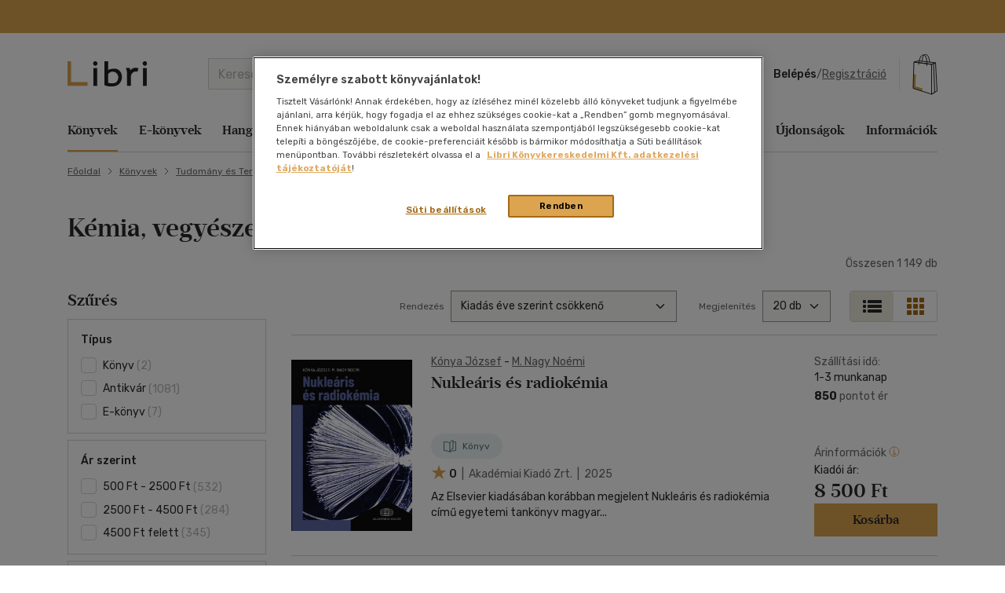

--- FILE ---
content_type: text/html; charset=utf-8
request_url: https://www.google.com/recaptcha/api2/anchor?ar=1&k=6LfyzAsTAAAAACm-GdPje1wyyZ2SGTVW1i9WIcZF&co=aHR0cHM6Ly93d3cubGlicmkuaHU6NDQz&hl=hu&v=N67nZn4AqZkNcbeMu4prBgzg&size=normal&anchor-ms=20000&execute-ms=30000&cb=ln4zqjvqxh3p
body_size: 49615
content:
<!DOCTYPE HTML><html dir="ltr" lang="hu"><head><meta http-equiv="Content-Type" content="text/html; charset=UTF-8">
<meta http-equiv="X-UA-Compatible" content="IE=edge">
<title>reCAPTCHA</title>
<style type="text/css">
/* cyrillic-ext */
@font-face {
  font-family: 'Roboto';
  font-style: normal;
  font-weight: 400;
  font-stretch: 100%;
  src: url(//fonts.gstatic.com/s/roboto/v48/KFO7CnqEu92Fr1ME7kSn66aGLdTylUAMa3GUBHMdazTgWw.woff2) format('woff2');
  unicode-range: U+0460-052F, U+1C80-1C8A, U+20B4, U+2DE0-2DFF, U+A640-A69F, U+FE2E-FE2F;
}
/* cyrillic */
@font-face {
  font-family: 'Roboto';
  font-style: normal;
  font-weight: 400;
  font-stretch: 100%;
  src: url(//fonts.gstatic.com/s/roboto/v48/KFO7CnqEu92Fr1ME7kSn66aGLdTylUAMa3iUBHMdazTgWw.woff2) format('woff2');
  unicode-range: U+0301, U+0400-045F, U+0490-0491, U+04B0-04B1, U+2116;
}
/* greek-ext */
@font-face {
  font-family: 'Roboto';
  font-style: normal;
  font-weight: 400;
  font-stretch: 100%;
  src: url(//fonts.gstatic.com/s/roboto/v48/KFO7CnqEu92Fr1ME7kSn66aGLdTylUAMa3CUBHMdazTgWw.woff2) format('woff2');
  unicode-range: U+1F00-1FFF;
}
/* greek */
@font-face {
  font-family: 'Roboto';
  font-style: normal;
  font-weight: 400;
  font-stretch: 100%;
  src: url(//fonts.gstatic.com/s/roboto/v48/KFO7CnqEu92Fr1ME7kSn66aGLdTylUAMa3-UBHMdazTgWw.woff2) format('woff2');
  unicode-range: U+0370-0377, U+037A-037F, U+0384-038A, U+038C, U+038E-03A1, U+03A3-03FF;
}
/* math */
@font-face {
  font-family: 'Roboto';
  font-style: normal;
  font-weight: 400;
  font-stretch: 100%;
  src: url(//fonts.gstatic.com/s/roboto/v48/KFO7CnqEu92Fr1ME7kSn66aGLdTylUAMawCUBHMdazTgWw.woff2) format('woff2');
  unicode-range: U+0302-0303, U+0305, U+0307-0308, U+0310, U+0312, U+0315, U+031A, U+0326-0327, U+032C, U+032F-0330, U+0332-0333, U+0338, U+033A, U+0346, U+034D, U+0391-03A1, U+03A3-03A9, U+03B1-03C9, U+03D1, U+03D5-03D6, U+03F0-03F1, U+03F4-03F5, U+2016-2017, U+2034-2038, U+203C, U+2040, U+2043, U+2047, U+2050, U+2057, U+205F, U+2070-2071, U+2074-208E, U+2090-209C, U+20D0-20DC, U+20E1, U+20E5-20EF, U+2100-2112, U+2114-2115, U+2117-2121, U+2123-214F, U+2190, U+2192, U+2194-21AE, U+21B0-21E5, U+21F1-21F2, U+21F4-2211, U+2213-2214, U+2216-22FF, U+2308-230B, U+2310, U+2319, U+231C-2321, U+2336-237A, U+237C, U+2395, U+239B-23B7, U+23D0, U+23DC-23E1, U+2474-2475, U+25AF, U+25B3, U+25B7, U+25BD, U+25C1, U+25CA, U+25CC, U+25FB, U+266D-266F, U+27C0-27FF, U+2900-2AFF, U+2B0E-2B11, U+2B30-2B4C, U+2BFE, U+3030, U+FF5B, U+FF5D, U+1D400-1D7FF, U+1EE00-1EEFF;
}
/* symbols */
@font-face {
  font-family: 'Roboto';
  font-style: normal;
  font-weight: 400;
  font-stretch: 100%;
  src: url(//fonts.gstatic.com/s/roboto/v48/KFO7CnqEu92Fr1ME7kSn66aGLdTylUAMaxKUBHMdazTgWw.woff2) format('woff2');
  unicode-range: U+0001-000C, U+000E-001F, U+007F-009F, U+20DD-20E0, U+20E2-20E4, U+2150-218F, U+2190, U+2192, U+2194-2199, U+21AF, U+21E6-21F0, U+21F3, U+2218-2219, U+2299, U+22C4-22C6, U+2300-243F, U+2440-244A, U+2460-24FF, U+25A0-27BF, U+2800-28FF, U+2921-2922, U+2981, U+29BF, U+29EB, U+2B00-2BFF, U+4DC0-4DFF, U+FFF9-FFFB, U+10140-1018E, U+10190-1019C, U+101A0, U+101D0-101FD, U+102E0-102FB, U+10E60-10E7E, U+1D2C0-1D2D3, U+1D2E0-1D37F, U+1F000-1F0FF, U+1F100-1F1AD, U+1F1E6-1F1FF, U+1F30D-1F30F, U+1F315, U+1F31C, U+1F31E, U+1F320-1F32C, U+1F336, U+1F378, U+1F37D, U+1F382, U+1F393-1F39F, U+1F3A7-1F3A8, U+1F3AC-1F3AF, U+1F3C2, U+1F3C4-1F3C6, U+1F3CA-1F3CE, U+1F3D4-1F3E0, U+1F3ED, U+1F3F1-1F3F3, U+1F3F5-1F3F7, U+1F408, U+1F415, U+1F41F, U+1F426, U+1F43F, U+1F441-1F442, U+1F444, U+1F446-1F449, U+1F44C-1F44E, U+1F453, U+1F46A, U+1F47D, U+1F4A3, U+1F4B0, U+1F4B3, U+1F4B9, U+1F4BB, U+1F4BF, U+1F4C8-1F4CB, U+1F4D6, U+1F4DA, U+1F4DF, U+1F4E3-1F4E6, U+1F4EA-1F4ED, U+1F4F7, U+1F4F9-1F4FB, U+1F4FD-1F4FE, U+1F503, U+1F507-1F50B, U+1F50D, U+1F512-1F513, U+1F53E-1F54A, U+1F54F-1F5FA, U+1F610, U+1F650-1F67F, U+1F687, U+1F68D, U+1F691, U+1F694, U+1F698, U+1F6AD, U+1F6B2, U+1F6B9-1F6BA, U+1F6BC, U+1F6C6-1F6CF, U+1F6D3-1F6D7, U+1F6E0-1F6EA, U+1F6F0-1F6F3, U+1F6F7-1F6FC, U+1F700-1F7FF, U+1F800-1F80B, U+1F810-1F847, U+1F850-1F859, U+1F860-1F887, U+1F890-1F8AD, U+1F8B0-1F8BB, U+1F8C0-1F8C1, U+1F900-1F90B, U+1F93B, U+1F946, U+1F984, U+1F996, U+1F9E9, U+1FA00-1FA6F, U+1FA70-1FA7C, U+1FA80-1FA89, U+1FA8F-1FAC6, U+1FACE-1FADC, U+1FADF-1FAE9, U+1FAF0-1FAF8, U+1FB00-1FBFF;
}
/* vietnamese */
@font-face {
  font-family: 'Roboto';
  font-style: normal;
  font-weight: 400;
  font-stretch: 100%;
  src: url(//fonts.gstatic.com/s/roboto/v48/KFO7CnqEu92Fr1ME7kSn66aGLdTylUAMa3OUBHMdazTgWw.woff2) format('woff2');
  unicode-range: U+0102-0103, U+0110-0111, U+0128-0129, U+0168-0169, U+01A0-01A1, U+01AF-01B0, U+0300-0301, U+0303-0304, U+0308-0309, U+0323, U+0329, U+1EA0-1EF9, U+20AB;
}
/* latin-ext */
@font-face {
  font-family: 'Roboto';
  font-style: normal;
  font-weight: 400;
  font-stretch: 100%;
  src: url(//fonts.gstatic.com/s/roboto/v48/KFO7CnqEu92Fr1ME7kSn66aGLdTylUAMa3KUBHMdazTgWw.woff2) format('woff2');
  unicode-range: U+0100-02BA, U+02BD-02C5, U+02C7-02CC, U+02CE-02D7, U+02DD-02FF, U+0304, U+0308, U+0329, U+1D00-1DBF, U+1E00-1E9F, U+1EF2-1EFF, U+2020, U+20A0-20AB, U+20AD-20C0, U+2113, U+2C60-2C7F, U+A720-A7FF;
}
/* latin */
@font-face {
  font-family: 'Roboto';
  font-style: normal;
  font-weight: 400;
  font-stretch: 100%;
  src: url(//fonts.gstatic.com/s/roboto/v48/KFO7CnqEu92Fr1ME7kSn66aGLdTylUAMa3yUBHMdazQ.woff2) format('woff2');
  unicode-range: U+0000-00FF, U+0131, U+0152-0153, U+02BB-02BC, U+02C6, U+02DA, U+02DC, U+0304, U+0308, U+0329, U+2000-206F, U+20AC, U+2122, U+2191, U+2193, U+2212, U+2215, U+FEFF, U+FFFD;
}
/* cyrillic-ext */
@font-face {
  font-family: 'Roboto';
  font-style: normal;
  font-weight: 500;
  font-stretch: 100%;
  src: url(//fonts.gstatic.com/s/roboto/v48/KFO7CnqEu92Fr1ME7kSn66aGLdTylUAMa3GUBHMdazTgWw.woff2) format('woff2');
  unicode-range: U+0460-052F, U+1C80-1C8A, U+20B4, U+2DE0-2DFF, U+A640-A69F, U+FE2E-FE2F;
}
/* cyrillic */
@font-face {
  font-family: 'Roboto';
  font-style: normal;
  font-weight: 500;
  font-stretch: 100%;
  src: url(//fonts.gstatic.com/s/roboto/v48/KFO7CnqEu92Fr1ME7kSn66aGLdTylUAMa3iUBHMdazTgWw.woff2) format('woff2');
  unicode-range: U+0301, U+0400-045F, U+0490-0491, U+04B0-04B1, U+2116;
}
/* greek-ext */
@font-face {
  font-family: 'Roboto';
  font-style: normal;
  font-weight: 500;
  font-stretch: 100%;
  src: url(//fonts.gstatic.com/s/roboto/v48/KFO7CnqEu92Fr1ME7kSn66aGLdTylUAMa3CUBHMdazTgWw.woff2) format('woff2');
  unicode-range: U+1F00-1FFF;
}
/* greek */
@font-face {
  font-family: 'Roboto';
  font-style: normal;
  font-weight: 500;
  font-stretch: 100%;
  src: url(//fonts.gstatic.com/s/roboto/v48/KFO7CnqEu92Fr1ME7kSn66aGLdTylUAMa3-UBHMdazTgWw.woff2) format('woff2');
  unicode-range: U+0370-0377, U+037A-037F, U+0384-038A, U+038C, U+038E-03A1, U+03A3-03FF;
}
/* math */
@font-face {
  font-family: 'Roboto';
  font-style: normal;
  font-weight: 500;
  font-stretch: 100%;
  src: url(//fonts.gstatic.com/s/roboto/v48/KFO7CnqEu92Fr1ME7kSn66aGLdTylUAMawCUBHMdazTgWw.woff2) format('woff2');
  unicode-range: U+0302-0303, U+0305, U+0307-0308, U+0310, U+0312, U+0315, U+031A, U+0326-0327, U+032C, U+032F-0330, U+0332-0333, U+0338, U+033A, U+0346, U+034D, U+0391-03A1, U+03A3-03A9, U+03B1-03C9, U+03D1, U+03D5-03D6, U+03F0-03F1, U+03F4-03F5, U+2016-2017, U+2034-2038, U+203C, U+2040, U+2043, U+2047, U+2050, U+2057, U+205F, U+2070-2071, U+2074-208E, U+2090-209C, U+20D0-20DC, U+20E1, U+20E5-20EF, U+2100-2112, U+2114-2115, U+2117-2121, U+2123-214F, U+2190, U+2192, U+2194-21AE, U+21B0-21E5, U+21F1-21F2, U+21F4-2211, U+2213-2214, U+2216-22FF, U+2308-230B, U+2310, U+2319, U+231C-2321, U+2336-237A, U+237C, U+2395, U+239B-23B7, U+23D0, U+23DC-23E1, U+2474-2475, U+25AF, U+25B3, U+25B7, U+25BD, U+25C1, U+25CA, U+25CC, U+25FB, U+266D-266F, U+27C0-27FF, U+2900-2AFF, U+2B0E-2B11, U+2B30-2B4C, U+2BFE, U+3030, U+FF5B, U+FF5D, U+1D400-1D7FF, U+1EE00-1EEFF;
}
/* symbols */
@font-face {
  font-family: 'Roboto';
  font-style: normal;
  font-weight: 500;
  font-stretch: 100%;
  src: url(//fonts.gstatic.com/s/roboto/v48/KFO7CnqEu92Fr1ME7kSn66aGLdTylUAMaxKUBHMdazTgWw.woff2) format('woff2');
  unicode-range: U+0001-000C, U+000E-001F, U+007F-009F, U+20DD-20E0, U+20E2-20E4, U+2150-218F, U+2190, U+2192, U+2194-2199, U+21AF, U+21E6-21F0, U+21F3, U+2218-2219, U+2299, U+22C4-22C6, U+2300-243F, U+2440-244A, U+2460-24FF, U+25A0-27BF, U+2800-28FF, U+2921-2922, U+2981, U+29BF, U+29EB, U+2B00-2BFF, U+4DC0-4DFF, U+FFF9-FFFB, U+10140-1018E, U+10190-1019C, U+101A0, U+101D0-101FD, U+102E0-102FB, U+10E60-10E7E, U+1D2C0-1D2D3, U+1D2E0-1D37F, U+1F000-1F0FF, U+1F100-1F1AD, U+1F1E6-1F1FF, U+1F30D-1F30F, U+1F315, U+1F31C, U+1F31E, U+1F320-1F32C, U+1F336, U+1F378, U+1F37D, U+1F382, U+1F393-1F39F, U+1F3A7-1F3A8, U+1F3AC-1F3AF, U+1F3C2, U+1F3C4-1F3C6, U+1F3CA-1F3CE, U+1F3D4-1F3E0, U+1F3ED, U+1F3F1-1F3F3, U+1F3F5-1F3F7, U+1F408, U+1F415, U+1F41F, U+1F426, U+1F43F, U+1F441-1F442, U+1F444, U+1F446-1F449, U+1F44C-1F44E, U+1F453, U+1F46A, U+1F47D, U+1F4A3, U+1F4B0, U+1F4B3, U+1F4B9, U+1F4BB, U+1F4BF, U+1F4C8-1F4CB, U+1F4D6, U+1F4DA, U+1F4DF, U+1F4E3-1F4E6, U+1F4EA-1F4ED, U+1F4F7, U+1F4F9-1F4FB, U+1F4FD-1F4FE, U+1F503, U+1F507-1F50B, U+1F50D, U+1F512-1F513, U+1F53E-1F54A, U+1F54F-1F5FA, U+1F610, U+1F650-1F67F, U+1F687, U+1F68D, U+1F691, U+1F694, U+1F698, U+1F6AD, U+1F6B2, U+1F6B9-1F6BA, U+1F6BC, U+1F6C6-1F6CF, U+1F6D3-1F6D7, U+1F6E0-1F6EA, U+1F6F0-1F6F3, U+1F6F7-1F6FC, U+1F700-1F7FF, U+1F800-1F80B, U+1F810-1F847, U+1F850-1F859, U+1F860-1F887, U+1F890-1F8AD, U+1F8B0-1F8BB, U+1F8C0-1F8C1, U+1F900-1F90B, U+1F93B, U+1F946, U+1F984, U+1F996, U+1F9E9, U+1FA00-1FA6F, U+1FA70-1FA7C, U+1FA80-1FA89, U+1FA8F-1FAC6, U+1FACE-1FADC, U+1FADF-1FAE9, U+1FAF0-1FAF8, U+1FB00-1FBFF;
}
/* vietnamese */
@font-face {
  font-family: 'Roboto';
  font-style: normal;
  font-weight: 500;
  font-stretch: 100%;
  src: url(//fonts.gstatic.com/s/roboto/v48/KFO7CnqEu92Fr1ME7kSn66aGLdTylUAMa3OUBHMdazTgWw.woff2) format('woff2');
  unicode-range: U+0102-0103, U+0110-0111, U+0128-0129, U+0168-0169, U+01A0-01A1, U+01AF-01B0, U+0300-0301, U+0303-0304, U+0308-0309, U+0323, U+0329, U+1EA0-1EF9, U+20AB;
}
/* latin-ext */
@font-face {
  font-family: 'Roboto';
  font-style: normal;
  font-weight: 500;
  font-stretch: 100%;
  src: url(//fonts.gstatic.com/s/roboto/v48/KFO7CnqEu92Fr1ME7kSn66aGLdTylUAMa3KUBHMdazTgWw.woff2) format('woff2');
  unicode-range: U+0100-02BA, U+02BD-02C5, U+02C7-02CC, U+02CE-02D7, U+02DD-02FF, U+0304, U+0308, U+0329, U+1D00-1DBF, U+1E00-1E9F, U+1EF2-1EFF, U+2020, U+20A0-20AB, U+20AD-20C0, U+2113, U+2C60-2C7F, U+A720-A7FF;
}
/* latin */
@font-face {
  font-family: 'Roboto';
  font-style: normal;
  font-weight: 500;
  font-stretch: 100%;
  src: url(//fonts.gstatic.com/s/roboto/v48/KFO7CnqEu92Fr1ME7kSn66aGLdTylUAMa3yUBHMdazQ.woff2) format('woff2');
  unicode-range: U+0000-00FF, U+0131, U+0152-0153, U+02BB-02BC, U+02C6, U+02DA, U+02DC, U+0304, U+0308, U+0329, U+2000-206F, U+20AC, U+2122, U+2191, U+2193, U+2212, U+2215, U+FEFF, U+FFFD;
}
/* cyrillic-ext */
@font-face {
  font-family: 'Roboto';
  font-style: normal;
  font-weight: 900;
  font-stretch: 100%;
  src: url(//fonts.gstatic.com/s/roboto/v48/KFO7CnqEu92Fr1ME7kSn66aGLdTylUAMa3GUBHMdazTgWw.woff2) format('woff2');
  unicode-range: U+0460-052F, U+1C80-1C8A, U+20B4, U+2DE0-2DFF, U+A640-A69F, U+FE2E-FE2F;
}
/* cyrillic */
@font-face {
  font-family: 'Roboto';
  font-style: normal;
  font-weight: 900;
  font-stretch: 100%;
  src: url(//fonts.gstatic.com/s/roboto/v48/KFO7CnqEu92Fr1ME7kSn66aGLdTylUAMa3iUBHMdazTgWw.woff2) format('woff2');
  unicode-range: U+0301, U+0400-045F, U+0490-0491, U+04B0-04B1, U+2116;
}
/* greek-ext */
@font-face {
  font-family: 'Roboto';
  font-style: normal;
  font-weight: 900;
  font-stretch: 100%;
  src: url(//fonts.gstatic.com/s/roboto/v48/KFO7CnqEu92Fr1ME7kSn66aGLdTylUAMa3CUBHMdazTgWw.woff2) format('woff2');
  unicode-range: U+1F00-1FFF;
}
/* greek */
@font-face {
  font-family: 'Roboto';
  font-style: normal;
  font-weight: 900;
  font-stretch: 100%;
  src: url(//fonts.gstatic.com/s/roboto/v48/KFO7CnqEu92Fr1ME7kSn66aGLdTylUAMa3-UBHMdazTgWw.woff2) format('woff2');
  unicode-range: U+0370-0377, U+037A-037F, U+0384-038A, U+038C, U+038E-03A1, U+03A3-03FF;
}
/* math */
@font-face {
  font-family: 'Roboto';
  font-style: normal;
  font-weight: 900;
  font-stretch: 100%;
  src: url(//fonts.gstatic.com/s/roboto/v48/KFO7CnqEu92Fr1ME7kSn66aGLdTylUAMawCUBHMdazTgWw.woff2) format('woff2');
  unicode-range: U+0302-0303, U+0305, U+0307-0308, U+0310, U+0312, U+0315, U+031A, U+0326-0327, U+032C, U+032F-0330, U+0332-0333, U+0338, U+033A, U+0346, U+034D, U+0391-03A1, U+03A3-03A9, U+03B1-03C9, U+03D1, U+03D5-03D6, U+03F0-03F1, U+03F4-03F5, U+2016-2017, U+2034-2038, U+203C, U+2040, U+2043, U+2047, U+2050, U+2057, U+205F, U+2070-2071, U+2074-208E, U+2090-209C, U+20D0-20DC, U+20E1, U+20E5-20EF, U+2100-2112, U+2114-2115, U+2117-2121, U+2123-214F, U+2190, U+2192, U+2194-21AE, U+21B0-21E5, U+21F1-21F2, U+21F4-2211, U+2213-2214, U+2216-22FF, U+2308-230B, U+2310, U+2319, U+231C-2321, U+2336-237A, U+237C, U+2395, U+239B-23B7, U+23D0, U+23DC-23E1, U+2474-2475, U+25AF, U+25B3, U+25B7, U+25BD, U+25C1, U+25CA, U+25CC, U+25FB, U+266D-266F, U+27C0-27FF, U+2900-2AFF, U+2B0E-2B11, U+2B30-2B4C, U+2BFE, U+3030, U+FF5B, U+FF5D, U+1D400-1D7FF, U+1EE00-1EEFF;
}
/* symbols */
@font-face {
  font-family: 'Roboto';
  font-style: normal;
  font-weight: 900;
  font-stretch: 100%;
  src: url(//fonts.gstatic.com/s/roboto/v48/KFO7CnqEu92Fr1ME7kSn66aGLdTylUAMaxKUBHMdazTgWw.woff2) format('woff2');
  unicode-range: U+0001-000C, U+000E-001F, U+007F-009F, U+20DD-20E0, U+20E2-20E4, U+2150-218F, U+2190, U+2192, U+2194-2199, U+21AF, U+21E6-21F0, U+21F3, U+2218-2219, U+2299, U+22C4-22C6, U+2300-243F, U+2440-244A, U+2460-24FF, U+25A0-27BF, U+2800-28FF, U+2921-2922, U+2981, U+29BF, U+29EB, U+2B00-2BFF, U+4DC0-4DFF, U+FFF9-FFFB, U+10140-1018E, U+10190-1019C, U+101A0, U+101D0-101FD, U+102E0-102FB, U+10E60-10E7E, U+1D2C0-1D2D3, U+1D2E0-1D37F, U+1F000-1F0FF, U+1F100-1F1AD, U+1F1E6-1F1FF, U+1F30D-1F30F, U+1F315, U+1F31C, U+1F31E, U+1F320-1F32C, U+1F336, U+1F378, U+1F37D, U+1F382, U+1F393-1F39F, U+1F3A7-1F3A8, U+1F3AC-1F3AF, U+1F3C2, U+1F3C4-1F3C6, U+1F3CA-1F3CE, U+1F3D4-1F3E0, U+1F3ED, U+1F3F1-1F3F3, U+1F3F5-1F3F7, U+1F408, U+1F415, U+1F41F, U+1F426, U+1F43F, U+1F441-1F442, U+1F444, U+1F446-1F449, U+1F44C-1F44E, U+1F453, U+1F46A, U+1F47D, U+1F4A3, U+1F4B0, U+1F4B3, U+1F4B9, U+1F4BB, U+1F4BF, U+1F4C8-1F4CB, U+1F4D6, U+1F4DA, U+1F4DF, U+1F4E3-1F4E6, U+1F4EA-1F4ED, U+1F4F7, U+1F4F9-1F4FB, U+1F4FD-1F4FE, U+1F503, U+1F507-1F50B, U+1F50D, U+1F512-1F513, U+1F53E-1F54A, U+1F54F-1F5FA, U+1F610, U+1F650-1F67F, U+1F687, U+1F68D, U+1F691, U+1F694, U+1F698, U+1F6AD, U+1F6B2, U+1F6B9-1F6BA, U+1F6BC, U+1F6C6-1F6CF, U+1F6D3-1F6D7, U+1F6E0-1F6EA, U+1F6F0-1F6F3, U+1F6F7-1F6FC, U+1F700-1F7FF, U+1F800-1F80B, U+1F810-1F847, U+1F850-1F859, U+1F860-1F887, U+1F890-1F8AD, U+1F8B0-1F8BB, U+1F8C0-1F8C1, U+1F900-1F90B, U+1F93B, U+1F946, U+1F984, U+1F996, U+1F9E9, U+1FA00-1FA6F, U+1FA70-1FA7C, U+1FA80-1FA89, U+1FA8F-1FAC6, U+1FACE-1FADC, U+1FADF-1FAE9, U+1FAF0-1FAF8, U+1FB00-1FBFF;
}
/* vietnamese */
@font-face {
  font-family: 'Roboto';
  font-style: normal;
  font-weight: 900;
  font-stretch: 100%;
  src: url(//fonts.gstatic.com/s/roboto/v48/KFO7CnqEu92Fr1ME7kSn66aGLdTylUAMa3OUBHMdazTgWw.woff2) format('woff2');
  unicode-range: U+0102-0103, U+0110-0111, U+0128-0129, U+0168-0169, U+01A0-01A1, U+01AF-01B0, U+0300-0301, U+0303-0304, U+0308-0309, U+0323, U+0329, U+1EA0-1EF9, U+20AB;
}
/* latin-ext */
@font-face {
  font-family: 'Roboto';
  font-style: normal;
  font-weight: 900;
  font-stretch: 100%;
  src: url(//fonts.gstatic.com/s/roboto/v48/KFO7CnqEu92Fr1ME7kSn66aGLdTylUAMa3KUBHMdazTgWw.woff2) format('woff2');
  unicode-range: U+0100-02BA, U+02BD-02C5, U+02C7-02CC, U+02CE-02D7, U+02DD-02FF, U+0304, U+0308, U+0329, U+1D00-1DBF, U+1E00-1E9F, U+1EF2-1EFF, U+2020, U+20A0-20AB, U+20AD-20C0, U+2113, U+2C60-2C7F, U+A720-A7FF;
}
/* latin */
@font-face {
  font-family: 'Roboto';
  font-style: normal;
  font-weight: 900;
  font-stretch: 100%;
  src: url(//fonts.gstatic.com/s/roboto/v48/KFO7CnqEu92Fr1ME7kSn66aGLdTylUAMa3yUBHMdazQ.woff2) format('woff2');
  unicode-range: U+0000-00FF, U+0131, U+0152-0153, U+02BB-02BC, U+02C6, U+02DA, U+02DC, U+0304, U+0308, U+0329, U+2000-206F, U+20AC, U+2122, U+2191, U+2193, U+2212, U+2215, U+FEFF, U+FFFD;
}

</style>
<link rel="stylesheet" type="text/css" href="https://www.gstatic.com/recaptcha/releases/N67nZn4AqZkNcbeMu4prBgzg/styles__ltr.css">
<script nonce="Jguy8SVH_ovY6llg9liAsA" type="text/javascript">window['__recaptcha_api'] = 'https://www.google.com/recaptcha/api2/';</script>
<script type="text/javascript" src="https://www.gstatic.com/recaptcha/releases/N67nZn4AqZkNcbeMu4prBgzg/recaptcha__hu.js" nonce="Jguy8SVH_ovY6llg9liAsA">
      
    </script></head>
<body><div id="rc-anchor-alert" class="rc-anchor-alert"></div>
<input type="hidden" id="recaptcha-token" value="[base64]">
<script type="text/javascript" nonce="Jguy8SVH_ovY6llg9liAsA">
      recaptcha.anchor.Main.init("[\x22ainput\x22,[\x22bgdata\x22,\x22\x22,\[base64]/[base64]/MjU1Ong/[base64]/[base64]/[base64]/[base64]/[base64]/[base64]/[base64]/[base64]/[base64]/[base64]/[base64]/[base64]/[base64]/[base64]/[base64]\\u003d\x22,\[base64]\\u003d\\u003d\x22,\x22bHIPC3XCsAZhdx/[base64]/[base64]/CrsOQw68qakN2PcK1GQnCnDrCikURwqjDncO3w5jDjTzDpyBVHAVHfsKPwqstFMO7w71RwpNTKcKPwrPDiMOvw5o/w6XCgQp1CAvCpcOCw4JBXcKbw5DDhMKDw4jCmAo/[base64]/CtcKIw7vCoMK+wpVpJS3CncKrw6vDpUlaDsKSw43CgRRAwrN7F0wiwo8kOGbDom0tw7oBBkxzwqPCsUQ9wrxvDcK/TArDvXPCpsOTw6HDmMKwX8KtwpsCwq/Co8KbwopCNcO8woTClsKJFcK7UQPDnsO5AR/Dl0BhL8KDwqbCi8OcR8KDQcKCwp7CpWvDvxrDjiDCuQ7ClcOzLDoxw7Fyw6HDncKGO3/[base64]/CgcKzDiY6ZTovw6FpwoNrcGrDm8OEQlDDusOdJnMdwpNQFcOVw77Cpg7Cv3nCrzTDlcKawo/Ci8O0TcKDfVvDnV1gw6Z1TcOTw60rw5wQO8OCFkzDvMKOVMKxw4vDksKWdXk0I8KTwo/[base64]/Cg8K2YsKUAlpDKcO4Kg3DlxzDnEnDkMKCVsKBw7shNsO8w4DCrHUEw6vCr8KmXsKvwqbCjT3DvA9ywogfw7AHw6xNwocWw6BIZMK0VMKNw5rDoMOmAMKkOT3DowY1UsOrwpLDscOjw45RS8ODQcOFwqjDpsKdemlYwrnCslnDh8O/KcOpwpHChTXCsDQodMOjFRFOPMOcw6dKw7QFwpXCoMOoNRtUw6bCn3XDkMKDbH1ew7fCviDCr8Otwr/[base64]/DqWQZwonCvsO1KAE8J0zDl8KOGxNYa8KiIhXCpsKEPypWwr5lwpXCtMOfUWnCuW/DhMKUwojCksKrIhbChQjDlmDCmcOgO1zDkxAUIA/[base64]/dWs0L8KBG8Kiwp0Gw6/CgTNuNjnDsRYTAMK1DExUGggLP2UpFDzCgWXDsC7Dig4PwpAaw45eYcKSIn8fCcOsw5TCpcOdw7XCs1JLw5gwasKKU8O0ZULCgnt/w7x8PETDjirCpcOCw6LCtlxfXxzDthJ7UsO4wpx5HRVIVnlOZm9rC2jCmVbCosK3FBnDjAvCkCDDs13DiDfDs2fCkg7DnsKzOsKTIxHDhMOLQ1AVJjF0QRfCtEgaTw11acKvw6jDo8KLQMOpZcOTKMKjJBNWcSlew7zCmMOoNkFGw5LDsX3Cn8OnwpnDmG/CvWQ5w45GwrgPM8Kvwr7Du0c0wrLDsk/CsMKgccOCw5ovKsK3fGxBNMKjw4xOwp7DqzHChcOrw7PDjsOIwqo8w4vCvG7Dr8K2HcKow4/CkcOwwrrCqCnCgAJpVW3CqzIPw4o4wqLCrTPCj8KZw7LDhB8FP8KJw5zClsKhOsOewo8hw7nDjcOhw6HDjMOVwonDscKaNR57SD0Yw5ReK8OhNcK9WhJ/bz9Vw6/CgcOTwrtkwrfDjioRwr06wrjCsgPCmQF+wq3CmhHCqMKOcQB8RTrCkcKyXsO5wod/UMKcwqzCsxXCscKnRcOtID3Dqi8vwo7Cpg/ClDwGQ8K7woPDkBHCnMOcJMKGdFVcfcOKw7wlKifCiWDChWl1NsOuFcOmwrHDhhvDq8OnaDrDtmzCpH4hPcKnwq/ChRrCpQjCjhDDsxLDkmzClzVuDRXCo8KlJcOZwozChMOlRiMfwo3DucOFwrFsTxcOEcKlwpx8GcOOw7R0wq7CqsKMN0MtwoXCliZZw6bDtxthwoUMwr9ZUS7CmMOxwqDCj8KHcSjCvVfCkcKJJMOuwqJ/W2PDoX/DoVQrMMO1w49SecKMOyTCtXDDmwdHw5h2DyrCl8Ozwogfw7jCl3nDjzp5NzwhMsO9fHcCw7hPHcOgw6Vawppvbh0Lw7guwp7CmsOOM8KEwrfDpAnDmBgAQHnCsMKoDD8aw5PCvwXDkcK/wpI1FjnDhsKub2XCm8ObCEcccMK5LsOKw65VXFnDqcO9w4DCoSvCrMOFRcKHaMKCdcOweiEkCMKHw7bDnFUxwogFBE3Crg/DkDLCqMOYJCY3wprDg8OiwprCgMOqw6YgwqoVwppdw7Zrw70Qw4PDr8Kaw59FwqlvcUnCl8K0wqM2wqxfw51kPMOuCMKjwrvDicOJw71kcVHDjsOSw7fCn1XDrcKAw67ChMOBwqIicMOiFsKaZcO/AcK1woIFM8OUXy8Dw5HDqhxuw7dMw7HCiCzDpsOKAMOnEAHCt8Ocw57Do1RAw7I4aQYbw5xFAcOhCsKdwoF4El1Owq1hHybCjXRjScO/ahAXXsK6w5/CnwdLZ8KoacKHT8OBLzjDrF7DqMObwprCosKzwq/DvMOkdMKPwr8IfsKMw5gYwpPChg4+wowsw5LDiD/[base64]/DkMOaw4R1w47DnsKgV2M5wpoZS8OTD8OnYirDmncIwq1mwqvCusO6BcKdXAFLwqrCpXsqwqLDlcOywqzCiF8HWy7CtcKow5lADkBIMcKWGwJvw51UwoEjbg3DpcO+G8OAwqZ1w4lVwrcjw6RVwpwvw6/CplbClzgrHsOSIAo4esOKBsOgEwnChDEUDHZbPxw2NcK1wo9Aw48Zw5vDssOvIsKNCsOZw6jCrcOJembDpMKhw4PCl104w5x5w4HCg8KwL8K1L8ObMBFBwqVxCcOlO1kiwpjDrzHDn15cwpRuBD/Di8KSAmhvCkPDncOQwpEmMMKUw5rCq8OVw5nDrTkucFjCuMK5wpfDtEc6wq3DpMOuwpszwq3DucK+wr3CtsKPSyoDwqfCmFnDnVc8wr/CnsKWwoYpccKgw4lUKMK5wq0FOMKkwr/[base64]/CgitCLsOqwoAUwo1MI8KDw4TCssOGM8KzwrjCpxjClD/CrAnDmcK/GwogwqRRZ1cowoXDlmUyMwPCu8KlH8KaO03DjMOsR8OpS8KnTVrDnjzCocOzfk8DSMOrRcKMwpnDsV3DvUtZwpbDssOCOcORw63CgX/[base64]/Dr2bDuDDCmyHDtsKufToSw6jDvwNYw53Co8OFDBfDqMOKdsKRwoNpRMOuw49KKz3Dg3DDi3fDgUVXwqpCw7c9A8Kgw6cKwrVMLxVQwrbCgx/DuXYbw4lMfBDCu8Kfcy0fwqp2bsORUMOCwrrDrsKPVxx/wrMzwogKLcONw6AdKMK5w4V7TMKpwqJFQMOqwr94HMKgM8OxPMKLLcOpTMOqPw/CusKfw6BPwo/[base64]/Cj8O7E1jCncOow6PCo2fCiMOWw4PDqUoMwp/CgMK8BkRHw6NtwrgaCxrCoVQKY8KGwr5Iw47CoEhBw50GScOTYMO2wqPCpcK8w6PDpXkmw7FZw7rCsMKsw4DDoGHDgMK5O8KowqPCkS9MJhMnHhHCgcKgwolzw6Bnwq84NMKyE8KxwpXDuhrDiB8Pw6gIDH3DgcOXwo5eJxl/HcKhw4gdU8OGE2pNwqVBwoVBVH7CocOXw6PDqsOiNyAHw43Dh8Kxw4/DqTLDuHvCvSvCvsOMw75rw6M5wrDDnhjCmxEywrA2bnTDlsK7Ji/DvsKyKSzCsMOTS8KdZBfCtMKMw5fCmRMTL8O+wozCjxEvw5MEw7/Ckyo7w4BvFR1WLsOFwpMDwoMJw40bVHwPw6A0woEcS2ASHMOrw7XDkXtOw5pjUBYRT2bDmMKpw6F6P8OENcObJ8OHKcKewojCkDlpw6bDgsKecMKtwrJLBsKnCildDk1ow7VBwpRhEcOdB1jDhQIoDMOHwo7Dk8OJw4QbGxnDt8O/[base64]/[base64]/w7TChxDDqzhBw5/ChMOGJRPCv8K3NcKmw4hEOsOowr0owpVZw4LCu8KEwpF3N1fDr8OMOSgrwrfCg1RsJ8O3TSfDnUJmUWnDu8KZW3vCqsOPw7NwwpXCu8OGBMO6Y2fDvMOjJFRRNUI5fcOwMmAvw7EjIMOsw4/DlFB+HjHCgyXCjkkRWcKHw7pwWU0HTRTCi8Kww7kPKsKpYsOwTjJxw6Vewp7CsjbCmsK6w5zDtMKZw4LDngcuwq3Cq2NswprDiMKlTMOXw5jDucKgI3/CqcKiZsKPBsK7w6NEIcOSSEHDksKGDjrDisO+wqHChsODN8K7w4/Dml7CgcKYTcKAwr4LITLDm8KKGMK/wq1lwqFMw4cZMsK9dlVWwocswrQVE8Kyw6XCkUYKWsOaXShhwrvDs8OAwoU1wrY8wqYZw7TDqsOxV8OVT8OlwoBdw7rCinTDjcKCC0h7E8OqO8KBDXNEUT7ChMOcdMO/[base64]/GTY3M8OJw63DokFBw7F+w6XDkxV3wrzDllLCs8KNw4LDusOGwrLCmcK7fcOlOcKXRMOqw4B/wq8yw7Jqw7vCu8O3w6kIJsO0bUPDoC/DiTHDpcOCw4PCpnTCjcKkdC1VQgzClQrDp8OrK8K2W33CkcKyJ3wqesO+RUXCtsKdMcODw5NtSk47w7nDg8KBwr7DlAUVwpjDhsK3KsOvC8OuAyDCozw0ARrDuDbCiy/[base64]/[base64]/AcKYwpFUw6PCiAEJPEM2w7HDkCkdw4nDl8OnMMKZw41PJMOHL8Orwqw8w6HDsMOqwp/ClgXDl13CsCHDti3Cs8O9e3DDh8Oaw6NnW2vDpQDDnm3DrxnCkAgNwp/DpcKmHnIIwqwRw5XDicKRwpo5F8O+cMKow4M+wqtOXMK2w4/CnMOtwo99JMKoRzLCjGzDlMODYQ/Ctz5/XMKIwoFdwonDmMKvPXDCrR0KZ8KDEsK/UBxnw4dwQ8OsD8KXUcKTwoMuwpUuQcKNw4w2LAZ4wq9XTMKgwrxxwrlmwr/CmBtgE8OTw54lw6JPwrzDtsOVwoPDhcOsT8KbAQM4w7BLW8OUwprCozLCosKnwrPCp8KZKlzCmwbCiMO1XMONFQhFE2hKwozDvMO8w5U/wqNcw7hEw7xkAU5/HzQawrPCiTYfIsODw73Du8KkdXjDosKKbhUPwqJmccOfwqTCl8Kjw6R1Hz4zwpJJJsOqUj/Cn8KEwp0lw6DDjsONOsKiVsOPVsOPOMKZw5fDkcObwpDDqQPCoMOhT8OowqQCX3HCuS7DkcOjw7bCjcKYw5zDj0TCucOxwocLFsK+R8K3A3Y3w51Mw5k9RFooBMOzfjvDpR3DsMOzYCDCpB3DtT0vPcOwwqXChcO6w4Jjw58OwpBST8OrFMK+ccKiwpMEe8KFwr4/[base64]/DnsKae8OcesKYwpfDinUqw6Qlwp3Dk0l8VsK+aSZbw5HCr2nChcONYMObb8OKw73CvsOTZcKHwqXDhMOpwq1rUkMRw5LCkMKqw7loWcOZb8KawqZ6Z8OlwpF/wrnCv8OEd8KIw7LDrcK8C2bDiwLDvsKuw4PCvcKwSF5/L8KLR8OlwrA8wrs9D2EDCTRCwprCon3CgMKNdyfDslPCvm08UXrDpSUcBMKGe8OcFnnDpnPDkMKOwp1XwoUJGjbCsMKdw7A9MyfCvzLCrylxKsOowobDqFBrwqTCgcOSAANrw4nCjMKmU0vCpzE7w5FzZcK/SsK2w6TDo3fDvMKEwp/[base64]/[base64]/[base64]/Ctyh1wpzDuyXCuMK+IMKGwofCjQlBw654AcO8w7QXIXHCv1tnM8OGwonCqsKIw5zCtyJZwqc9Ph3DphLClDDDmMONZFsyw7/Di8Oaw4rDjsKgwr/Ck8OAOhTCp8Ktw5/DjXgTwrDCgHHDisOPaMKYwrnClcKHeDfDuR3CpMK/BsOswqLCu39jw7zCu8Ozw5pbAMKVMXjCtcKcSWRvw4zCsiJcW8Oow4JaWMKYw5N6wrI7w6MywrEtdMKOw6nCoMKgwrrCmMKHf1/DskTDpVTCuTtVwqzDvQc/fcOOw7lCf8OgN34mKhJnJsOZwqTDq8KWw7rCkcKudMOXO34mdcKkY2k1wrPDqMONw5/CusO+w69Dw554LsOTwpvDqh/DhElUw7pIw6l1wqfCtWMwDlZJwq1dw4jCicKma0YKXcOUw6YaNUBXw75/w7YEEVdlwozCqADDuVAxR8KTSxTCt8O5F3BXGHzDg8KMwo3CqAwtcMOqw6XCqDpyEFnDvFfDsnA9wrJEEMKGw5nCqcK+KwQCw6vCgyfChB1Vwp0LwozCqXo+Rhw6wpbCmsKqJsKoUiXCgXLDqcK5woDDlHhcRcKQO3HDgijCnMOfwoNuaR/Cs8KhbToaL1TDgcOKwqBiwpHClMOBw7rDrsO3wq/DtDzDh2I9B1tYw7DCuMKiGDLDhsOZwpBjwp7DnMOOwo3CjsO3wqjCvcOywpjCtsKPEsKNUcKewrrCulMmw5vCoy0MWMOSLQMkTsO9w4FJwrFBw4nDocOCLERjwpINaMOMw69Hw7rCrHHCo1fCg0IUw5fCq2pxw41wNFLCsF3CpMOLM8OETRYJfcOBS8Oabm/[base64]/CjnbDmMO1woxgwpoeKsKLJ8OceMO9wqp+GUvCjcKaw6kRG8KjdwLCnMKOwojDhsO4bzzCsBcATsKBwrrCqWPChS/CjAXCi8OeEMK/w5slP8KFeyYiHMOxw6XDqcKqwpBTVVzDtsKxw5bCg0DCkjjDpANnG8OEU8KFwpbCsMO4w4PDvinDtMOAYMK0ERjDo8OewqcKWkzDhkPDs8KxfFYqw4BQwroKw5VQwrPCnsOKWMK0w6vCp8OPCCI/wrx5wqI5Y8KJD31Jw41lwoPDo8KVTSNZLsOUwpbCqMOGwqXCpRwmCsOiI8KAYVsxTUbCmH0ww4jDhsOXwpHCucKaw73Du8K1woo0wozDqhcswrokKhlTZMO/w4rDhRLCowbCtiREw6/ClsOZHEfCoixdXn/CjWLCgGQ7woFow6DDg8KAw43DtQ3Dp8KAw6/CvMOzw5lQEsOvA8O8MBxxMnQbScKkw7gkwqJ9w4Amwrspw4lJw4I2w6/DssOeBDNiw4BsbyTDoMKAFcKmw7nCtMKyE8OOOQDDshTCosK7ZwTCssKcwpvCusOyR8O9WcO1GsKyTxvDl8K+aw44woNnaMOow5IpwqzDisKmBT5gwqQ3YMKkPsK9FD7DvG7Cv8K0YcO4DcOoD8KtEWdEw5Nxwo0Mw6JYXMOqw7nCrEjDucOdw5vCscKZw4/Cl8OGw43Cl8O4w7/DqjhDd3NjXcKuw4kUTzLCqWbDuSbCp8KmTMKWw4UOIMOyIsKfe8KoQl8yE8OqBHJmER/DhgfCvmU2CMK+w6TCq8Ktw6AALCLDoFJnwrfChRfDhFVxwq/Cg8KnCTTDmhPCocO8K3TDtVLCrsKrHsOaS8O0w7HDmcKBw5Edw6vCq8OrXg/[base64]/CgsKnW8K/OsK8w6hAw4vDnAzChQPCqTrDm8OPBcK/G1NhGG93Z8KkPsOGM8OFZUIzw4fCj2HDh8KOAcKNwqnClsKwwrJyYMO/[base64]/[base64]/DqVLDgxHCnMOywpA5w7Baw4TCpjJewr97w6fCt2PCh8K4w4/[base64]/PyzCqMOfdsK8KMKXwr4gw6ZxwoHCpcO1w64NwofDhcKWwq4cwpvDrmvCjjAYwqgvwoFAw6HDnytdGMK1w5zDnMOTaHgnQcKLw7lZw5/[base64]/CmsKawqzDhsOjw6/Dp8KkZTnDn1/[base64]/[base64]/DhiwDw4/Di8KYw59iw6NlY1HClcKlw7PCj8OteMOEUcOhw5sSw406Y1nDrsKLw4nDlR0MUCvCgMOceMOxw5lOwqLCpmtYH8OTGsKdYFXCnG5cCEbCu3zCvMKhwrExN8KqeMKwwpxBGcKjfMO7wr7CliTCv8Ksw6V2e8OnVmopYMOkwrrCv8OHw6zDhlsIw6RmwqPCkmgZLiF/[base64]/DsHnDrHEYC8K9wrvDqcKyXMKiwocIw5A8NyjDtMKuM0E/IDbDkAfDkMK3wonDmsOZw6TDrsOeSMK1w7bDoB7DhVPDnXQGw7fDt8KdWsOmPMKUPR4IwqFzw7cXMh/Cnx9Yw7zDlzLCo1ArwoPChzzCulNww4LCv2BEw7xMw6jCpjLDryIxw5LDhW91DVhLU2TDjAcVHMOLQnvCmMK9TsOCwpwjNsKNwqzDk8OVw5DCgEjDnXYaYWEuLCp8w67Dj2YYRg7Ck052wpbClcOUw65iPsOhwrfDkBs2X8OrQyrDjXDDhllowqPDh8KmGT5vw7/DpQvCucO7HcKZw7UtwpsgwosLDsOAQMK6w6rDj8OPJwRJwo3DhMKKw54OacOOwrvCiiXCoMOiw74cw6DDjcK8wo7DosKIw6PDnMK7w4lsw4/Dm8OgM240TcOlwr/DrMOKwopWBj8iwpVZTEXCpB/[base64]/CuxDCiSxmaMO1Z8KIwpvCn8Kdwq/CscOkAgLCm8O1eXDCuzlUPDV1wrkqw5cjw7XCusO5w7fCgcKAw5YabhfCrmUBw4/DtcK7UQFAw793w4VFw5DCtMKAw4vDo8OQbmkVwrYxw7haIy7DusKnw4Yyw7tDwq1JNgXDhMKrPhoQCSnChcKCEsOmwo7DlcObdsOlw7EkPcKCwrg5wpXClMKcTktAwqUQw795wp4Vw7/Do8KRbsK/w4pSYArDvk8aw5MZWRoZw7cLw4jDrcOpwpTDpMKyw4AXwrxzEmfDpsKswpXDlG7CmcO3aMKwwrjDhsOtRsOKDMOIenfCo8KfUSnDgcKRAsKGNWnCpcKnYsOawopFRsKMw7jCsVFmwrchQDIcwpDCskvDuMOvwojDrMKROwB3w4LDtsOLw4nCoX7CoQJQwrd/ZcOPd8OewqvCicKBwqbCqgDCpsOYXcKVC8KtwoDDtEtKMkZYfcKmfMKAD8KBwqjCnsOPw6kqw6ZIw4PCshQfwrnCpWnDrl/CtG7CuVglw5HChMKuN8KewqFNeRxhwr3Cu8O9MXXCvm4PwqNAw7J1NsKjZFcWZsKcD0vCkTB6wrZcwq3DpcOsUMKCHsOUwo1xw7nCgMOgeMOseMK9Q8KBEncjwoDCh8KpKwnCkU3Du8ODc2gNUBI2Aw3CqMKlO8OZw7NiCMKlw65/AmDCmgHCt1bCo3LCqsOwdCnDpsOiNcObw69gZ8KhOB/CmMKaKgcXRMKkJjZpw6JQdMKmYjXDksO8wofCmD1PBcKZXUxgwrkZw53Dl8ODNMO+A8OOw6YLwrrDtsK3w53Dp1cdCcOVwp5kwrzCt0cuwpjCiDTCsMKNw508wr/DhFTDtytBwoNHTcKjw6nCqkLDocKmwq7DjcKHwqgYJcOEw5QkEcKxC8KMacKLwrnDsz9Gw7RsQmoDMkxlZzLDm8KCDwfDjcO1Y8Oaw4HCigDDssKbSQ1jKcOHXTc5XMOfLhPDqgQZH8KQw7/[base64]/DnGbCulTCq8KVR8ORZMK0BMOdaXrCriJlwqzCpjcxOGhCHV3Dij7CsTXCsMK5cmxUwqtawoRVw7fDosO7SlJLw4PCq8Kgw6DDhcKbwqvDo8KnfFDClWEREsKRwp7DrUATwr9TamHCoAk2w53CjcOUTS/[base64]/ciTDjEnCi8KhwqHDqMOTw7ljHCN6wrTCpMOsXsOLwoUZwqXDrMOFw4HDn8KVJsOQw4DCnGojw7ciAxQBw5JxB8O2G2Vbw5dxw77ClToxw5LCv8KmIT8uaQ3DqCvCtMOjworCiMK9wqcWMEhSwqbDmA/DmcKQHUtcwprCvMKTw4IfdXhHw77Dm3LCkMKPwp8FQMKtZsObwqPCsinDlMOew55FwrI/D8Oow6MSVcKfw5TCssK5wovCq0TDnMK5wodJwql5w59udMOaw610wqzDiUJ7AUjCpMOdw5Z8Rjodw6jDmRPCn8O/w5Ykw6HDsxjDlAdkUEvDmk/CoGwwEFvDkjTCssKEwofCg8KDw54rW8O4e8OXw4zDuwrCunnCoAnDqjfDpX/CtcOdw5tJw5Buw4xSZyfCqsOow4TDuMKow4vCmmbDpcKzw5dVHQ4fwpZjw6M+RyXCqsOkw600w4VTHjLDtcKPT8KgOXcHwrNLHBDCu8Ocwr3CvcKdQHnDglvCpsOxJ8KcB8KqwpHCs8K5PRlswqzCrMKTAsK/HizDvVTCl8OKw74tH2PDnCnCrsOuwoLDuXM9ScONwodfw4UBwqtQV0UWfzVcw67Cr0URA8KUwqZMwoZkwq/CjsKHw5fCsikxwpwSwpU8c2xYwqRSwpJGwqPDqw4Ww7XCrMOGw7B/ccOpfsOiwpMMwojCggDDscOzw7LDu8KTwrE6PMOUwqIvLcOSwoLDjsOXwqlfQcOmwohQwq3CqXPCksKewqV8GMKoZmM6wpnChMKAI8K5ZXlsfMOzw7dGf8KlJcKqw6kPIgEmfsK/MsK0wpJhOMKqVMOPw5oLw5XDkjbCrcOCw7TCrXLDr8OzIRzCoMKaMMO0GsO1w7rCmh02CMK8woPDl8KjT8Otwr0pw7HCmTEcw7tEdsKewqDDj8OXTsKMGTnCsX9PbB5ZEj7CmSzDlMKDPGhAwpzDkFUswrrDicKwwqjCmMOVKRXClQ/DrRfDqG9KJ8OCMDciw6jCtMOmC8O9OUYJRcKJw7wLw6bDp8OHcsKIVXXDjA/[base64]/[base64]/DjsOfAEtCwoPCnsOOUcKbwq16fFdhw6IswrjCilQFworDmRBfYAzDqi3Cg3rDvcKgLsOJwrQ8XSfCjTvDkg/ClRzDpWgrwqtUwqZUw5/CiXzDojrCtMKmWV/[base64]/Wyp0wp57woHDjMO6wox1EsOnwpVaR8Ojw5A6w61TfXUowonCrsORwrPCo8KFZcOww5EYwqTDqsOtwoc/[base64]/Crk1wKV4CbsKow4XDh2rDjsKIfjlbw7s+w4fCoUcFQ8KhZznCpwkLw6PDrUwWfMKVwoPCvX0QUm7CpMOBZhlVIR/CrmQNwpcKw65pT1diwr0XKsO4LsKDGwg0NndtwpPDssKLQUTDnAY9FDHDuCM/csK+JsOEw6subAdKw5IfwpzCizjCoMKRwpZWVjjDjMKyWlDCkyMnwoYqOCAzVidfwqjDnsO+w7nChsOJw5fDiQbCgxgXRsOxwplbFsK0KEHDojlRw4fDq8ONwqPCh8KTw7nDkmjDiFzDq8OtwrMRwo7CoMKqTFRCScKAw6DCky/Dp3zCrUPDrcKMJE9ZGmRdchZ6wqE/w45Tw7rDmMK1wrQ0w6/DvB7DlmDCqAxrIMKSGi5NL8KQFsKvwq/DgsKCN2tZw7jDq8K/[base64]/[base64]/Ch8OLMMKnD8OVBcKCw5PChcKywqNnHR0rw4rDosOAw4bDksKDw4g+ZcKMecOOw7RkwqHDmGbCs8Kzw6/CmHjDiHhiLyfDvcKRw5wnw4nDhQLCosOVf8KFM8Kaw6TDs8ONw5F1woDCnjTCqsKTw5zDlG/Cg8OIJsOnMMOOSRLCjMKqcMK1HkJrwqkEw5XDvFTDtMO2w5Bfwp9RdFtPw4zCvcOdw6DDlsO/wr/DkcKGw60hwo5AP8KVEMOAw7PCr8KJw7zDlMKNwqkgw7/Dggp9ZncjRcOrw7dpw6vCsm/CpyDDjsO0wqvDhE/[base64]/DgzfCssKzJ8K5OjcWwrPDhMK8wojCrhNPw4/[base64]/Dqk7Cgz7CswnDg8OSXcOqwqnCscOww73DlMOEw5PDjWcMEMOMQFnDoQYmw7jCslVZw6RqMlfCuAzCuXTCp8KdaMOBC8Odf8O6aEZCAW5pwpl8DcKFw6rChGUyw7M7w5bDlsKwW8KGw755w6DDkw/CvgwHBSLDk1LCjREOw7ZCw45mS3nCrsOSw5TCgMK4w6Ijw5XDk8O9w4pGwpcCbcOYB8OMCMKFSMOtw6TCgMOmw7bDj8KfAEA9agUjwr3DsMKET1TDj2RhEcK+GcKnw7zCocKsMMOICsKVwqbCosOEw57DicOjHQhpw6Ngw6cVEcOsJcOxP8OQwplXacK7L0/Dv3HDvMKOw6woDEPDuTXDicOFPcO0e8OdTcO+w4NxXcKmc3RnXSnDsjnCgMKLw7cjGFzDiB5OeCE5YEoOZsOQwqzCi8KqDMOLUhcqK1vDtsKxUcOaKsK6wpU/XMOawqNrMcKgwroWbjYHDis3dGIrF8KmGH/CimvCnyMBw6Riwr/Ci8OQF1Q7w5x3Q8KXwobCgcKBw6nCosOhw6zDtcOTI8O3wqsYwrvCqXLDqcKqQcO0d8OIfgHDtUtiwr84a8Oaw6vDhEBCw6EyHMKwEzrCo8O2woRvwqXCjEYow4/[base64]/DjGDDqcOpw7gFwqPDicOqwpcLwqYxw57CgV/DqMKSQQfCiEfCmTQbw63DksODw65zBcO+w5fCj09hw6HCnsKVw4ISwoLCmjhwIsOHGgTDscKcZ8ONw4YSw5VsP0XDosKYATDCriVmwpIpa8OLw7zDuD/Co8Kcwp0Qw5/DvAZwwr0pw6rDtT/Di0HDpMKgw6HCpBLDl8KqwoTCpMOQwoAdw6fDoQ1PYkdGwqFRcsKhZ8OkLcOywrldeizCujnDmyDDqMKXAFnDt8K2wojCpiZcw43CocO1BA3CqmJUbcKNe0XDvmkVOW5FdsOnD0dkXUfDqxTDmG/CpsOQw6TDkcK8O8OlGSTCssKIYGcLBcKnw6kqKxvDqSdnLsKmwqTCkMK9WMKLwobCrGLCp8OPw7okw5TDvzbDksOkwpZ/wpgXwo3Dp8KqGcKow6RzwrPDmEjCtUF9w7TDg17CmHLDj8KCU8KrTcKuW05dw7xpwqp5w4nDuSF+NjsvwoA2McKJAz03wo/Cnz1fGC7Dr8O1V8Otw4hjw6rDnMK2V8ONw4vCrsKkcjXChMK/eMK6wqTDq1Buw44vw67DjMOuRGpYw5jDuB0KwobDn0LCkD8sSFLDvcK8w7jCt2pVw7DDncOKd3lPwrHDrXMyw6/CtE0bwqLCgMOVW8OCw4Fyw7MBZ8OZBg/DmsOzScOQXgzDuCBAVGsqMlTDtxVQD1vCs8OLCUpiw4N7wpZWGlFjQcOzwqjCmhDCr8OvfkPCuMO3LCg0wpFuw6NaFMKaMMOmwrtHw5jCvMONw5wpwp5mwoktMwbDpVHCksKpJBJSw4TDtm/[base64]/Ck8KgwrjDlzfDiR7CisOAw53DtMK4FMOswoYoLnIlbFTCj3jClHlTw5HDhsO6WAwUOcO0wqnCpm7CnCB2wrLDj2FTScKeR3XChjXCjMKyK8OcHRvDqMONVcKDGsKJw5/[base64]/DtcOywqTCgcO3VMOfAkrCoB3Ci8K8AMK7wpjCuBoccxknw6fCmMKfTEbDtcKNwqpwS8Oaw7MXwqjCgyjCh8K/OVtQaC4fbMOKZ0AAwo7CvQnDjyvDn1LCqsOvw43CgisLWy5Hw73Dl19bw5l5w6c2RcOLa1bDu8KjdcO8wqh8S8O3wrnCuMKEWmDCmsKmwp5Rw5/[base64]/DjMKdw53Dg8KrwqkIw7XDkcOXYg/DgE7DvWMZwok/wp3Cnmt/[base64]/[base64]/K8Onw4p4wrApZTxhXxQDdsKVwoXDnwXCg0cTLE3DqMKHwqLDqMOuw6rDnMKWcHkpw5IaGMOfE1/DnsKRw51Uw4DCuMOhBsOqwo/CrX5BwrrCssO2w6xqIDRJworDvcKaXz5jTkDCjcOMwozDqzZ8P8KbwrHDoMOrwqrCusOZKiTDtTvDksOBFcKvw79EbhYiawHCuEJvwr/[base64]/RmXChk0dJsKtXS/[base64]/HinDjg97QlzDusKhw6ghTMKMSyxMw6QqwoVQwq1ow7/DjGnCusKzIQg+dcKAS8O3Y8KqQEtVwrnDukENwo0hRwTCicOawoE4R21aw5diwqnDlcKoLMKoPnIRJmPDgMKTYcOGMcOmWm5YHWDDtMOmasK0w4TDgQrDi31cXHPDsCM2WnIyw5fDgDnDiD/[base64]/d8K/wqZTwpkFX2UEw4DDtTBLw4nDi3zDpcOELcKIwpFyQ8KdHcOpesOswqjDmXNMwonCpsO6w7c1w4XCisOTw6XCg2XCosO3w4IrMTXDqsOXSxl6F8K1w4Uiw6AqBhZzwokWwr9rfzHDhlAiPMKODMO+UsKbwrIaw5QRw4jDkWZqVTDDqAQZw75qJR5/[base64]/[base64]/[base64]/DosO2w6pEckrCvsODw67Dr2XDkMKLX8KQw6zDi2bCmFzDncOKw6jDtCRuT8K5Og/CuBvDvMOVw6vCojISJk3Dm3/[base64]/Dn2MBwqtAwq7DqsOQwrDCq8Kww5HDnk8qwqTCizolBgvCtsKMwoQbPEJuDUfChyPConY7wqohwr/Dt1cgwp/CsRXDg2DCrsKePwbDt0jDnBVvZCXCv8KefE1Sw4zDun/DrC7Dlk9Cw4jDkMOawo/Dnh93w7JwfMOJL8Olw5zCtcO1TcKEbcOLwqvDiMK7KsOCD8KUB8KowqfCrsKbw58iw4nDuWUfw7l/wpg4wrk8w5TDqlLDojfDoMOhwpjCp0k4woDDp8KnO0AlwqnDmX/ClQPCh3zCtkBlwo4Ew58Dw68jNAZqB1IpIsO8JsOFwp4Ew63CiU9xCj8lw7HCmMOVGMOgcHYqwqfDg8Kdw7LDvsOZwp8qw4TDvcOTJcKewqLCp8K5cF85wpnCumTClGDCuEPCq07CsmXCqVo9c1tLwoBdwpTDjFxEwqLDusOtwpbDhcKnwrE3wox5KcO/w4ZMMGchw6dkF8Otwr5kw6MfB14xw4kbWAzCtMO9ZSlVwqPDtSfDvcKawqrDuMKwwqjDtcKrMcKDVcK7wpwJETl8ACPCucKXY8OJY8KFI8KIwp/Dtx7CiQfDnw1+ZEsvBcKmBQPClSDDvgPDh8O/[base64]/DvMKGw4NPw7nCnFPDpTnCm8K9IgMkcMKPZMKzwrHDiMKFXMOmXixzRg8QwrTCs0LDnsO8wpHCl8O+S8K5JxfCiBVXwp7CpMKFwofDqMKtXxLCvlsrwrLCqsKew7tYTjHDmgISw7B1wqPDlHtVBMOhHRvDn8Krw5tffSktW8KbwqpWw5rDlsOFw6Q/wrHDmHcuw6ZebcOXQcOywo4Tw7PDnsKHwrbCmWlDPlfDplMvL8OCw6jDg1giKsK/KsKzwrvDnmZZNlvDl8K7AwbCtz46J8Kcw6jDgMK5aRLCvmvCl8KRasO7B2jCocOnNcOnw4XDpwoZw63Dv8OMecOTecONwpvDoyxvRUbDoCbCqRV+w5wGw5bCn8KXB8KKVcKXwoFEenV7wrLCocK/w7nCvcO8wrQkKwNFAcOMdMO3wrNfUhJ8wrVJw5jDn8OKw7INwp7DrRFnwrHCpmM3w4/DocOVJXbDjMO8wr5Mw6PDoxTCv3jDscK9w6xHwrXCol3DlMOuw7AzS8OSe0nDhcKZw71gL8KWIMKuw50Yw5AtV8OwwoBvwoILFEnDtxouwqZvfyjChhNWMwjCm0nCgUkNw5Iew4jDnGJ/WMOyUcKCGRnCtMO2wqvCglFawo7DjsOiEcOxN8OcWVsOw7TDtsKuH8Kgw4gmwqkfwrjDsDrCg1QjbAMfUsOkw58zP8OYwq7Cp8KJw7U2ZStUwrHDm1XChsKeYmR5IW/[base64]/P1fDjMKMwro7w5MkH8OTwoLCv3lAKsKcwrFnb3jCsg5Aw4/DpmDDo8KGBcKBCcKKH8Kcw5k3woXDq8OQLsKNw5LCrsOiCWAVwql7wrvDocO9FsOswqU2w4bDq8KKw6Z/eU/[base64]/Dp2TCvV7DnMKPw47DkkTDlMOvw53CjcKxHhxFw7F0w5ocMsOaM1HDjcKoXHbDjcOHNzPCgUfDicOsNcOaYAcRw5DClmwMw5o4wokAwoHCvgbDisKQN8O8wpseTmEiN8OiGMKtIDE\\u003d\x22],null,[\x22conf\x22,null,\x226LfyzAsTAAAAACm-GdPje1wyyZ2SGTVW1i9WIcZF\x22,0,null,null,null,0,[21,125,63,73,95,87,41,43,42,83,102,105,109,121],[7059694,667],0,null,null,null,null,0,null,0,1,700,1,null,0,\[base64]/76lBhn6iwkZoQoZnOKMAhnM8xEZ\x22,0,0,null,null,1,null,0,1,null,null,null,0],\x22https://www.libri.hu:443\x22,null,[1,1,1],null,null,null,0,3600,[\x22https://www.google.com/intl/hu/policies/privacy/\x22,\x22https://www.google.com/intl/hu/policies/terms/\x22],\x22KcndKm7/NA719SnytMnYzuyql7Y5hV8XUTSsK8c81Ds\\u003d\x22,0,0,null,1,1769813354671,0,0,[208,44,61,211],null,[143,140,134,82],\x22RC-mX12nXLwa6246g\x22,null,null,null,null,null,\x220dAFcWeA4mrQJ_CujL6OGY9gr807AGOGljXsk5UpGgeRCo6CWzKK2mn6rKK34Ffa9r-ZkjY3rqGgz6m1oF1qY-aTbu913NL-P5ZQ\x22,1769896154815]");
    </script></body></html>